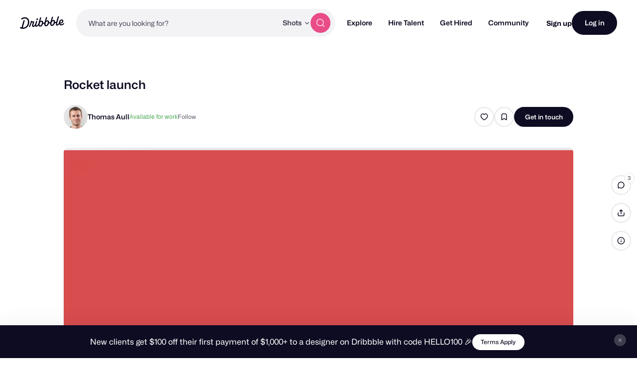

--- FILE ---
content_type: text/html; charset=UTF-8
request_url: https://dribbble.com/shots/1067592-Rocket-launch
body_size: 1801
content:
<!DOCTYPE html>
<html lang="en">
<head>
    <meta charset="utf-8">
    <meta name="viewport" content="width=device-width, initial-scale=1">
    <title></title>
    <style>
        body {
            font-family: "Arial";
        }
    </style>
    <script type="text/javascript">
    window.awsWafCookieDomainList = [];
    window.gokuProps = {
"key":"AQIDAHjcYu/GjX+QlghicBgQ/7bFaQZ+m5FKCMDnO+vTbNg96AHqhnqCg73FrO3LiharPh4bAAAAfjB8BgkqhkiG9w0BBwagbzBtAgEAMGgGCSqGSIb3DQEHATAeBglghkgBZQMEAS4wEQQM9KIZPg166KCTb0TiAgEQgDt5QhmejEzmfAKaelme77u/UuPyUd9S9pPeVvvrVwdeXfD2fjq71i8gUL3ZWBsYToRvqqRAjJ73TI6Ejg==",
          "iv":"CgAGxDMg4QAAAIKS",
          "context":"yT9yhRqFKorbHPQ7VNyy/Od1PzrGXWtopivhEXedEErFjXs2X66kYhQlbBZeyg0U00nzgm07X3aXTLofOMGuGmcyVVpovN+XGFW6ZXydW4Vi94H6liw2ltSTbQHvZ/zBlReCHf4Ksffp7YASlzXcc2pDIFxzYR+zHfBku466FlHuZAJqF320uSJjoTf+HvC0v2sfp044drVHoTIQb7HdE1ndTqyyKlslxPomAJMQjBNXK+w2xzs0UH6g/EePu5rJSeeeDTuGV0AIxa+QJAkhrX4IlTEQJcKwhC3OVCuUuaYT65Z5tcGF8BTjMZL1ZbM9jqg7N7fb2Bofebctc8wNAOJjQdg7fOcJwwruTFXQTaqFHHHyK4FTF99jcAvSs19a2g=="
};
    </script>
    <script src="https://043df3d55a9e.947e1d2c.us-east-1.token.awswaf.com/043df3d55a9e/c9933a44d03a/a6adabef7897/challenge.js"></script>
</head>
<body>
    <div id="challenge-container"></div>
    <script type="text/javascript">
        AwsWafIntegration.saveReferrer();
        AwsWafIntegration.checkForceRefresh().then((forceRefresh) => {
            if (forceRefresh) {
                AwsWafIntegration.forceRefreshToken().then(() => {
                    window.location.reload(true);
                });
            } else {
                AwsWafIntegration.getToken().then(() => {
                    window.location.reload(true);
                });
            }
        });
    </script>
    <noscript>
        <h1>JavaScript is disabled</h1>
        In order to continue, we need to verify that you're not a robot.
        This requires JavaScript. Enable JavaScript and then reload the page.
    </noscript>
</body>
</html>